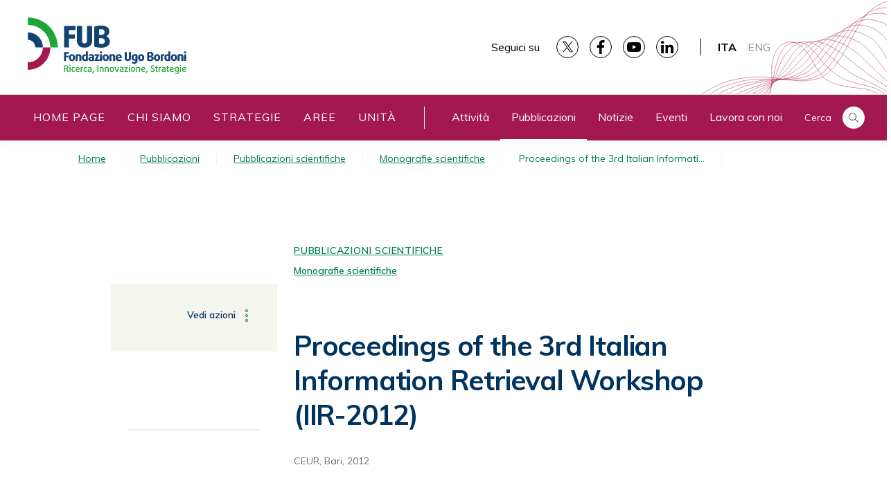

--- FILE ---
content_type: text/html; charset=UTF-8
request_url: https://www.fub.it/pubblicazioni/proceedings-of-the-3rd-italian-information-retrieval-workshop-iir-2012/
body_size: 9341
content:
<!doctype html>
<html lang="it-IT">
<head>
	<meta charset="UTF-8">
  <meta name="viewport" content="width=device-width, initial-scale=1, shrink-to-fit=no">
	<meta property="og:url"           content="https://www.fub.it/pubblicazioni/proceedings-of-the-3rd-italian-information-retrieval-workshop-iir-2012/" />
	<meta property="og:type"          content="website" />
	<meta property="og:title"         content="Fub - Proceedings of the 3rd Italian Information Retrieval Workshop (IIR-2012)" />
	<meta property="og:description"   content="" />
		<meta property="og:image"         content="https://www.fub.it/wp-content/themes/fubtheme/screenshot.png" />
	
	<link rel="profile" href="https://gmpg.org/xfn/11">
	<script defer data-domain="fub.it" src="https://analytics.fub.it/js/script.js"></script>

	<title>Proceedings of the 3rd Italian Information Retrieval Workshop (IIR-2012) &#8211; Fondazione Ugo Bordoni</title>
<meta name='robots' content='max-image-preview:large' />
<link rel="alternate" hreflang="it" href="https://www.fub.it/pubblicazioni/proceedings-of-the-3rd-italian-information-retrieval-workshop-iir-2012/" />
<link rel="alternate" hreflang="en" href="https://www.fub.it/en/publications/proceedings-of-the-3rd-italian-information-retrieval-workshop-iir-2012/" />
<link rel='dns-prefetch' href='//cdnjs.cloudflare.com' />
<link rel='dns-prefetch' href='//s.w.org' />
<link rel="alternate" type="application/rss+xml" title="Fondazione Ugo Bordoni &raquo; Feed" href="https://www.fub.it/feed/" />
<link rel="alternate" type="application/rss+xml" title="Fondazione Ugo Bordoni &raquo; Feed dei commenti" href="https://www.fub.it/comments/feed/" />
<script type="text/javascript">
window._wpemojiSettings = {"baseUrl":"https:\/\/s.w.org\/images\/core\/emoji\/13.1.0\/72x72\/","ext":".png","svgUrl":"https:\/\/s.w.org\/images\/core\/emoji\/13.1.0\/svg\/","svgExt":".svg","source":{"concatemoji":"https:\/\/www.fub.it\/wp-includes\/js\/wp-emoji-release.min.js?ver=5.9.12"}};
/*! This file is auto-generated */
!function(e,a,t){var n,r,o,i=a.createElement("canvas"),p=i.getContext&&i.getContext("2d");function s(e,t){var a=String.fromCharCode;p.clearRect(0,0,i.width,i.height),p.fillText(a.apply(this,e),0,0);e=i.toDataURL();return p.clearRect(0,0,i.width,i.height),p.fillText(a.apply(this,t),0,0),e===i.toDataURL()}function c(e){var t=a.createElement("script");t.src=e,t.defer=t.type="text/javascript",a.getElementsByTagName("head")[0].appendChild(t)}for(o=Array("flag","emoji"),t.supports={everything:!0,everythingExceptFlag:!0},r=0;r<o.length;r++)t.supports[o[r]]=function(e){if(!p||!p.fillText)return!1;switch(p.textBaseline="top",p.font="600 32px Arial",e){case"flag":return s([127987,65039,8205,9895,65039],[127987,65039,8203,9895,65039])?!1:!s([55356,56826,55356,56819],[55356,56826,8203,55356,56819])&&!s([55356,57332,56128,56423,56128,56418,56128,56421,56128,56430,56128,56423,56128,56447],[55356,57332,8203,56128,56423,8203,56128,56418,8203,56128,56421,8203,56128,56430,8203,56128,56423,8203,56128,56447]);case"emoji":return!s([10084,65039,8205,55357,56613],[10084,65039,8203,55357,56613])}return!1}(o[r]),t.supports.everything=t.supports.everything&&t.supports[o[r]],"flag"!==o[r]&&(t.supports.everythingExceptFlag=t.supports.everythingExceptFlag&&t.supports[o[r]]);t.supports.everythingExceptFlag=t.supports.everythingExceptFlag&&!t.supports.flag,t.DOMReady=!1,t.readyCallback=function(){t.DOMReady=!0},t.supports.everything||(n=function(){t.readyCallback()},a.addEventListener?(a.addEventListener("DOMContentLoaded",n,!1),e.addEventListener("load",n,!1)):(e.attachEvent("onload",n),a.attachEvent("onreadystatechange",function(){"complete"===a.readyState&&t.readyCallback()})),(n=t.source||{}).concatemoji?c(n.concatemoji):n.wpemoji&&n.twemoji&&(c(n.twemoji),c(n.wpemoji)))}(window,document,window._wpemojiSettings);
</script>
<style type="text/css">
img.wp-smiley,
img.emoji {
	display: inline !important;
	border: none !important;
	box-shadow: none !important;
	height: 1em !important;
	width: 1em !important;
	margin: 0 0.07em !important;
	vertical-align: -0.1em !important;
	background: none !important;
	padding: 0 !important;
}
</style>
	<link rel='stylesheet' id='wp-block-library-css'  href='https://www.fub.it/wp-includes/css/dist/block-library/style.min.css?ver=5.9.12' type='text/css' media='all' />
<style id='global-styles-inline-css' type='text/css'>
body{--wp--preset--color--black: #000000;--wp--preset--color--cyan-bluish-gray: #abb8c3;--wp--preset--color--white: #ffffff;--wp--preset--color--pale-pink: #f78da7;--wp--preset--color--vivid-red: #cf2e2e;--wp--preset--color--luminous-vivid-orange: #ff6900;--wp--preset--color--luminous-vivid-amber: #fcb900;--wp--preset--color--light-green-cyan: #7bdcb5;--wp--preset--color--vivid-green-cyan: #00d084;--wp--preset--color--pale-cyan-blue: #8ed1fc;--wp--preset--color--vivid-cyan-blue: #0693e3;--wp--preset--color--vivid-purple: #9b51e0;--wp--preset--gradient--vivid-cyan-blue-to-vivid-purple: linear-gradient(135deg,rgba(6,147,227,1) 0%,rgb(155,81,224) 100%);--wp--preset--gradient--light-green-cyan-to-vivid-green-cyan: linear-gradient(135deg,rgb(122,220,180) 0%,rgb(0,208,130) 100%);--wp--preset--gradient--luminous-vivid-amber-to-luminous-vivid-orange: linear-gradient(135deg,rgba(252,185,0,1) 0%,rgba(255,105,0,1) 100%);--wp--preset--gradient--luminous-vivid-orange-to-vivid-red: linear-gradient(135deg,rgba(255,105,0,1) 0%,rgb(207,46,46) 100%);--wp--preset--gradient--very-light-gray-to-cyan-bluish-gray: linear-gradient(135deg,rgb(238,238,238) 0%,rgb(169,184,195) 100%);--wp--preset--gradient--cool-to-warm-spectrum: linear-gradient(135deg,rgb(74,234,220) 0%,rgb(151,120,209) 20%,rgb(207,42,186) 40%,rgb(238,44,130) 60%,rgb(251,105,98) 80%,rgb(254,248,76) 100%);--wp--preset--gradient--blush-light-purple: linear-gradient(135deg,rgb(255,206,236) 0%,rgb(152,150,240) 100%);--wp--preset--gradient--blush-bordeaux: linear-gradient(135deg,rgb(254,205,165) 0%,rgb(254,45,45) 50%,rgb(107,0,62) 100%);--wp--preset--gradient--luminous-dusk: linear-gradient(135deg,rgb(255,203,112) 0%,rgb(199,81,192) 50%,rgb(65,88,208) 100%);--wp--preset--gradient--pale-ocean: linear-gradient(135deg,rgb(255,245,203) 0%,rgb(182,227,212) 50%,rgb(51,167,181) 100%);--wp--preset--gradient--electric-grass: linear-gradient(135deg,rgb(202,248,128) 0%,rgb(113,206,126) 100%);--wp--preset--gradient--midnight: linear-gradient(135deg,rgb(2,3,129) 0%,rgb(40,116,252) 100%);--wp--preset--duotone--dark-grayscale: url('#wp-duotone-dark-grayscale');--wp--preset--duotone--grayscale: url('#wp-duotone-grayscale');--wp--preset--duotone--purple-yellow: url('#wp-duotone-purple-yellow');--wp--preset--duotone--blue-red: url('#wp-duotone-blue-red');--wp--preset--duotone--midnight: url('#wp-duotone-midnight');--wp--preset--duotone--magenta-yellow: url('#wp-duotone-magenta-yellow');--wp--preset--duotone--purple-green: url('#wp-duotone-purple-green');--wp--preset--duotone--blue-orange: url('#wp-duotone-blue-orange');--wp--preset--font-size--small: 13px;--wp--preset--font-size--medium: 20px;--wp--preset--font-size--large: 36px;--wp--preset--font-size--x-large: 42px;}.has-black-color{color: var(--wp--preset--color--black) !important;}.has-cyan-bluish-gray-color{color: var(--wp--preset--color--cyan-bluish-gray) !important;}.has-white-color{color: var(--wp--preset--color--white) !important;}.has-pale-pink-color{color: var(--wp--preset--color--pale-pink) !important;}.has-vivid-red-color{color: var(--wp--preset--color--vivid-red) !important;}.has-luminous-vivid-orange-color{color: var(--wp--preset--color--luminous-vivid-orange) !important;}.has-luminous-vivid-amber-color{color: var(--wp--preset--color--luminous-vivid-amber) !important;}.has-light-green-cyan-color{color: var(--wp--preset--color--light-green-cyan) !important;}.has-vivid-green-cyan-color{color: var(--wp--preset--color--vivid-green-cyan) !important;}.has-pale-cyan-blue-color{color: var(--wp--preset--color--pale-cyan-blue) !important;}.has-vivid-cyan-blue-color{color: var(--wp--preset--color--vivid-cyan-blue) !important;}.has-vivid-purple-color{color: var(--wp--preset--color--vivid-purple) !important;}.has-black-background-color{background-color: var(--wp--preset--color--black) !important;}.has-cyan-bluish-gray-background-color{background-color: var(--wp--preset--color--cyan-bluish-gray) !important;}.has-white-background-color{background-color: var(--wp--preset--color--white) !important;}.has-pale-pink-background-color{background-color: var(--wp--preset--color--pale-pink) !important;}.has-vivid-red-background-color{background-color: var(--wp--preset--color--vivid-red) !important;}.has-luminous-vivid-orange-background-color{background-color: var(--wp--preset--color--luminous-vivid-orange) !important;}.has-luminous-vivid-amber-background-color{background-color: var(--wp--preset--color--luminous-vivid-amber) !important;}.has-light-green-cyan-background-color{background-color: var(--wp--preset--color--light-green-cyan) !important;}.has-vivid-green-cyan-background-color{background-color: var(--wp--preset--color--vivid-green-cyan) !important;}.has-pale-cyan-blue-background-color{background-color: var(--wp--preset--color--pale-cyan-blue) !important;}.has-vivid-cyan-blue-background-color{background-color: var(--wp--preset--color--vivid-cyan-blue) !important;}.has-vivid-purple-background-color{background-color: var(--wp--preset--color--vivid-purple) !important;}.has-black-border-color{border-color: var(--wp--preset--color--black) !important;}.has-cyan-bluish-gray-border-color{border-color: var(--wp--preset--color--cyan-bluish-gray) !important;}.has-white-border-color{border-color: var(--wp--preset--color--white) !important;}.has-pale-pink-border-color{border-color: var(--wp--preset--color--pale-pink) !important;}.has-vivid-red-border-color{border-color: var(--wp--preset--color--vivid-red) !important;}.has-luminous-vivid-orange-border-color{border-color: var(--wp--preset--color--luminous-vivid-orange) !important;}.has-luminous-vivid-amber-border-color{border-color: var(--wp--preset--color--luminous-vivid-amber) !important;}.has-light-green-cyan-border-color{border-color: var(--wp--preset--color--light-green-cyan) !important;}.has-vivid-green-cyan-border-color{border-color: var(--wp--preset--color--vivid-green-cyan) !important;}.has-pale-cyan-blue-border-color{border-color: var(--wp--preset--color--pale-cyan-blue) !important;}.has-vivid-cyan-blue-border-color{border-color: var(--wp--preset--color--vivid-cyan-blue) !important;}.has-vivid-purple-border-color{border-color: var(--wp--preset--color--vivid-purple) !important;}.has-vivid-cyan-blue-to-vivid-purple-gradient-background{background: var(--wp--preset--gradient--vivid-cyan-blue-to-vivid-purple) !important;}.has-light-green-cyan-to-vivid-green-cyan-gradient-background{background: var(--wp--preset--gradient--light-green-cyan-to-vivid-green-cyan) !important;}.has-luminous-vivid-amber-to-luminous-vivid-orange-gradient-background{background: var(--wp--preset--gradient--luminous-vivid-amber-to-luminous-vivid-orange) !important;}.has-luminous-vivid-orange-to-vivid-red-gradient-background{background: var(--wp--preset--gradient--luminous-vivid-orange-to-vivid-red) !important;}.has-very-light-gray-to-cyan-bluish-gray-gradient-background{background: var(--wp--preset--gradient--very-light-gray-to-cyan-bluish-gray) !important;}.has-cool-to-warm-spectrum-gradient-background{background: var(--wp--preset--gradient--cool-to-warm-spectrum) !important;}.has-blush-light-purple-gradient-background{background: var(--wp--preset--gradient--blush-light-purple) !important;}.has-blush-bordeaux-gradient-background{background: var(--wp--preset--gradient--blush-bordeaux) !important;}.has-luminous-dusk-gradient-background{background: var(--wp--preset--gradient--luminous-dusk) !important;}.has-pale-ocean-gradient-background{background: var(--wp--preset--gradient--pale-ocean) !important;}.has-electric-grass-gradient-background{background: var(--wp--preset--gradient--electric-grass) !important;}.has-midnight-gradient-background{background: var(--wp--preset--gradient--midnight) !important;}.has-small-font-size{font-size: var(--wp--preset--font-size--small) !important;}.has-medium-font-size{font-size: var(--wp--preset--font-size--medium) !important;}.has-large-font-size{font-size: var(--wp--preset--font-size--large) !important;}.has-x-large-font-size{font-size: var(--wp--preset--font-size--x-large) !important;}
</style>
<link rel='stylesheet' id='wpml-menu-item-0-css'  href='//www.fub.it/wp-content/plugins/sitepress-multilingual-cms/templates/language-switchers/menu-item/style.css?ver=1' type='text/css' media='all' />
<link rel='stylesheet' id='wpml-tm-admin-bar-css'  href='https://www.fub.it/wp-content/plugins/wpml-translation-management/res/css/admin-bar-style.css?ver=2.9.6' type='text/css' media='all' />
<link rel='stylesheet' id='search-filter-plugin-styles-css'  href='https://www.fub.it/wp-content/plugins/search-filter-pro/public/assets/css/search-filter.min.css?ver=2.5.0' type='text/css' media='all' />
<link rel='stylesheet' id='dsi-boostrap-italia-css'  href='https://www.fub.it/wp-content/themes/fubtheme/assets/css/bootstrap-italia.css?ver=5.9.12' type='text/css' media='all' />
<link rel='stylesheet' id='swiper-style-css'  href='https://www.fub.it/wp-content/themes/fubtheme/assets/swiper/css/swiper.min.css?ver=5.9.12' type='text/css' media='all' />
<link rel='stylesheet' id='fubtheme-style-css'  href='https://www.fub.it/wp-content/themes/fubtheme/style.css?ver=5.9.12' type='text/css' media='all' />
<script type='text/javascript' src='https://www.fub.it/wp-includes/js/jquery/jquery.min.js?ver=3.6.0' id='jquery-core-js'></script>
<script type='text/javascript' src='https://www.fub.it/wp-includes/js/jquery/jquery-migrate.min.js?ver=3.3.2' id='jquery-migrate-js'></script>
<script type='text/javascript' id='search-filter-plugin-build-js-extra'>
/* <![CDATA[ */
var SF_LDATA = {"ajax_url":"https:\/\/www.fub.it\/wp-admin\/admin-ajax.php","home_url":"https:\/\/www.fub.it\/"};
/* ]]> */
</script>
<script type='text/javascript' src='https://www.fub.it/wp-content/plugins/search-filter-pro/public/assets/js/search-filter-build.min.js?ver=2.5.0' id='search-filter-plugin-build-js'></script>
<script type='text/javascript' src='https://www.fub.it/wp-content/plugins/search-filter-pro/public/assets/js/chosen.jquery.min.js?ver=2.5.0' id='search-filter-plugin-chosen-js'></script>
<script type='text/javascript' src='https://cdnjs.cloudflare.com/ajax/libs/jquery/3.3.1/jquery.min.js?ver=5.9.12' id='Jquery-js'></script>
<script type='text/javascript' src='https://www.fub.it/wp-content/themes/fubtheme/assets/swiper/js/swiper.min.js?ver=5.9.12' id='SwiperJs-js'></script>
<link rel="https://api.w.org/" href="https://www.fub.it/wp-json/" /><link rel="alternate" type="application/json" href="https://www.fub.it/wp-json/wp/v2/pubblicazioni/9368" /><link rel="EditURI" type="application/rsd+xml" title="RSD" href="https://www.fub.it/xmlrpc.php?rsd" />
<link rel="wlwmanifest" type="application/wlwmanifest+xml" href="https://www.fub.it/wp-includes/wlwmanifest.xml" /> 
<meta name="generator" content="WordPress 5.9.12" />
<link rel="canonical" href="https://www.fub.it/pubblicazioni/proceedings-of-the-3rd-italian-information-retrieval-workshop-iir-2012/" />
<link rel='shortlink' href='https://www.fub.it/?p=9368' />
<link rel="alternate" type="application/json+oembed" href="https://www.fub.it/wp-json/oembed/1.0/embed?url=https%3A%2F%2Fwww.fub.it%2Fpubblicazioni%2Fproceedings-of-the-3rd-italian-information-retrieval-workshop-iir-2012%2F" />
<link rel="alternate" type="text/xml+oembed" href="https://www.fub.it/wp-json/oembed/1.0/embed?url=https%3A%2F%2Fwww.fub.it%2Fpubblicazioni%2Fproceedings-of-the-3rd-italian-information-retrieval-workshop-iir-2012%2F&#038;format=xml" />
<meta name="generator" content="WPML ver:4.3.12 stt:1,27;" />
<link href='https://fonts.googleapis.com/css?family=Muli:400,600,700&display=swap' rel='stylesheet' type='text/css'><style type="text/css">.broken_link, a.broken_link {
	text-decoration: line-through;
}</style><link rel="icon" href="https://www.fub.it/wp-content/uploads/2024/12/cropped-logo_symbol_512x512-32x32.png" sizes="32x32" />
<link rel="icon" href="https://www.fub.it/wp-content/uploads/2024/12/cropped-logo_symbol_512x512-192x192.png" sizes="192x192" />
<link rel="apple-touch-icon" href="https://www.fub.it/wp-content/uploads/2024/12/cropped-logo_symbol_512x512-180x180.png" />
<meta name="msapplication-TileImage" content="https://www.fub.it/wp-content/uploads/2024/12/cropped-logo_symbol_512x512-270x270.png" />
</head>
<body class="pubblicazioni-template-default single single-pubblicazioni postid-9368 wp-embed-responsive no-sidebar" data-attr-post-type="pubblicazioni">
<div id="page" class="site">
	<a class="skip-link screen-reader-text" href="#content">Skip to content</a>
	<header id="masthead" class="site-header">
		<div class="it-header-center-wrapper theme-light bg-white pl-0 pt-0 header-wave">
	<div class="container-fluid pl-0">
		<div class="row">
			<div class="col-12">
				<div class="it-header-center-content-wrapper pl-0">
					<div class="it-brand-wrapper col-md-2 col-lg-4 d-flex d-lg-table">
						<button id="menuButton" class="custom-navbar-toggler d-block d-lg-none" type="button" aria-label="Toggle navigation">
							<svg class="icon">
								<use xlink:href="https://www.fub.it/wp-content/themes/fubtheme/assets/icons/sprite.svg#it-burger"></use>
							</svg>
						</button>
						<a href="https://www.fub.it/" rel="home">
							<div class="it-brand-text c-logo ml-2 ml-md-2">
																	<img src="https://www.fub.it/wp-content/themes/fubtheme/assets/logo/logo_ita.svg" width="250px" alt="Logo Fondazione Ugo Bordoni"/>
															</div>
						</a>
					</div>
					<div class="it-right-zone d-lg-flex d-none">
						<div class="it-socials d-none d-md-flex pr-md-4 text-black">
															<span class="p">
									Seguici su								</span>
								<ul class="containerSocial pl-md-3">
																																			<li class="social d-flex justify-content-center align-items-center border border-black rounded-circle mx-md-2">
										<a href="https://twitter.com/fondbordoni?lang=it" aria-label="" target="_blank">
											<svg class="icon icon-black mx-auto">
												<use xlink:href="https://www.fub.it/wp-content/themes/fubtheme/assets/icons/sprite.svg#it-twitter"></use>
											</svg>
										</a>
									</li>
																																											<li class="social d-flex justify-content-center align-items-center border border-black rounded-circle mx-md-2">
										<a href="https://www.facebook.com/FondazioneUgoBordoni/" aria-label="" target="_blank">
											<svg class="icon icon-black mx-auto">
												<use xlink:href="https://www.fub.it/wp-content/themes/fubtheme/assets/icons/sprite.svg#it-facebook"></use>
											</svg>
										</a>
									</li>
																																											<li class="social d-flex justify-content-center align-items-center border border-black rounded-circle mx-md-2">
										<a href="https://www.youtube.com/channel/UC8HBp6q1eeryP4twEMyXXIQ" aria-label="" target="_blank">
											<svg class="icon icon-black mx-auto">
												<use xlink:href="https://www.fub.it/wp-content/themes/fubtheme/assets/icons/sprite.svg#it-youtube"></use>
											</svg>
										</a>
									</li>
																																											<li class="social d-flex justify-content-center align-items-center border border-black rounded-circle mx-md-2">
										<a href="https://www.linkedin.com/company/fondazione-ugo-bordoni/" aria-label="" target="_blank">
											<svg class="icon icon-black mx-auto">
												<use xlink:href="https://www.fub.it/wp-content/themes/fubtheme/assets/icons/sprite.svg#it-linkedin"></use>
											</svg>
										</a>
									</li>
																								</ul>
													</div>
												<div class="menu-menu-multilingua-container"><ul id="menu-multilingua" class="menu-menu-multilingua-container border-left border-black px-md-3"><li id="menu-item-wpml-ls-21-it" class="menu-item wpml-ls-slot-21 wpml-ls-item wpml-ls-item-it wpml-ls-current-language wpml-ls-menu-item wpml-ls-first-item menu-item-type-wpml_ls_menu_item menu-item-object-wpml_ls_menu_item menu-item-wpml-ls-21-it"><a title="ITA" href="https://www.fub.it/pubblicazioni/proceedings-of-the-3rd-italian-information-retrieval-workshop-iir-2012/"><span class="wpml-ls-display">ITA</span></a></li>
<li id="menu-item-wpml-ls-21-en" class="menu-item wpml-ls-slot-21 wpml-ls-item wpml-ls-item-en wpml-ls-menu-item wpml-ls-last-item menu-item-type-wpml_ls_menu_item menu-item-object-wpml_ls_menu_item menu-item-wpml-ls-21-en"><a title="ENG" href="https://www.fub.it/en/publications/proceedings-of-the-3rd-italian-information-retrieval-workshop-iir-2012/"><span class="wpml-ls-display">ENG</span></a></li>
</ul></div>					</div>
				</div>
			</div>
		</div>
	</div>
</div>


  <nav id="site-navigation" class="main-navigation menu-shadow ">
      <div id="collapseMenu" class="d-table position-fixed d-lg-none col-md-6 px-0">
        <div class="d-table d-lg-none"><ul id="menu-multilingua-smart" class="menu-menu-multilingua-container border-left border-white px-lg-3"><li class="menu-item wpml-ls-slot-21 wpml-ls-item wpml-ls-item-it wpml-ls-current-language wpml-ls-menu-item wpml-ls-first-item menu-item-type-wpml_ls_menu_item menu-item-object-wpml_ls_menu_item menu-item-wpml-ls-21-it"><a title="ITA" href="https://www.fub.it/pubblicazioni/proceedings-of-the-3rd-italian-information-retrieval-workshop-iir-2012/"><span class="wpml-ls-display">ITA</span></a></li>
<li class="menu-item wpml-ls-slot-21 wpml-ls-item wpml-ls-item-en wpml-ls-menu-item wpml-ls-last-item menu-item-type-wpml_ls_menu_item menu-item-object-wpml_ls_menu_item menu-item-wpml-ls-21-en"><a title="ENG" href="https://www.fub.it/en/publications/proceedings-of-the-3rd-italian-information-retrieval-workshop-iir-2012/"><span class="wpml-ls-display">ENG</span></a></li>
</ul></div>        <a href="https://www.fub.it/search" class="searchButton ml-2 p-2 bd-highlight d-flex align-items-center noLink hovered mb-3">
          <svg class="icon icon-white blue-bg rounded-circle px-2">
            <use xlink:href="https://www.fub.it/wp-content/themes/fubtheme/assets/icons/sprite.svg#it-search"></use>
          </svg>
          <p class="min text-white ml-3">
            Cerca          </p>
        </a>
        <div class="d-table d-lg-none col-12 px-0"><ul id="smartphone-menu" class="smartphone-menu"><li id="menu-item-474" class="menu-item menu-item-type-post_type menu-item-object-page menu-item-home menu-item-474"><a href="https://www.fub.it/">Home page</a></li>
<li id="menu-item-475" class="menu-item menu-item-type-post_type menu-item-object-page menu-item-475"><a href="https://www.fub.it/chi-siamo/">Chi siamo</a></li>
<li id="menu-item-28520" class="menu-item menu-item-type-post_type menu-item-object-page menu-item-28520"><a href="https://www.fub.it/strategie/">Strategie</a></li>
<li id="menu-item-1726" class="menu-item menu-item-type-post_type_archive menu-item-object-competenza menu-item-1726"><a href="https://www.fub.it/competenza/">Aree</a></li>
<li id="menu-item-23899" class="menu-item menu-item-type-post_type_archive menu-item-object-unita menu-item-23899"><a href="https://www.fub.it/unita/">Unità</a></li>
<li id="menu-item-478" class="menu-item menu-item-type-post_type_archive menu-item-object-progetti menu-item-478"><a href="https://www.fub.it/progetti/">Attività</a></li>
<li id="menu-item-479" class="menu-item menu-item-type-post_type_archive menu-item-object-pubblicazioni menu-item-479"><a href="https://www.fub.it/pubblicazioni/">Pubblicazioni</a></li>
<li id="menu-item-23901" class="menu-item menu-item-type-taxonomy menu-item-object-category menu-item-23901"><a href="https://www.fub.it/category/notizie/">Notizie</a></li>
<li id="menu-item-23902" class="menu-item menu-item-type-taxonomy menu-item-object-category menu-item-23902"><a href="https://www.fub.it/category/eventi/">Eventi</a></li>
<li id="menu-item-19046" class="menu-item menu-item-type-post_type menu-item-object-page menu-item-19046"><a href="https://www.fub.it/lavora-con-noi/">Lavora con noi</a></li>
<li id="menu-item-481" class="menu-item menu-item-type-post_type menu-item-object-page menu-item-481"><a href="https://www.fub.it/contatti/">Contatti</a></li>
</ul></div>        <div class="it-socials d-table col-12 px-3 d-lg-none pr-md-4 align-items-center">
                      <span class="p grigio">
              Seguici su            </span>
            <ul class="containerSocial">
                                                      <li class="social d-flex justify-content-center align-items-center border border-white rounded-circle mx-lg-2">
                <a href="https://twitter.com/fondbordoni?lang=it" class="px-2" aria-label="" target="_blank">
                  <svg class="icon mx-auto rounded-circle">
                    <use xlink:href="https://www.fub.it/wp-content/themes/fubtheme/assets/icons/sprite.svg#it-twitter"></use>
                  </svg>
                </a>
              </li>
                                                                  <li class="social d-flex justify-content-center align-items-center border border-white rounded-circle mx-lg-2">
                <a href="https://www.facebook.com/FondazioneUgoBordoni/" class="px-2" aria-label="" target="_blank">
                  <svg class="icon mx-auto rounded-circle">
                    <use xlink:href="https://www.fub.it/wp-content/themes/fubtheme/assets/icons/sprite.svg#it-facebook"></use>
                  </svg>
                </a>
              </li>
                                                                  <li class="social d-flex justify-content-center align-items-center border border-white rounded-circle mx-lg-2">
                <a href="https://www.youtube.com/channel/UC8HBp6q1eeryP4twEMyXXIQ" class="px-2" aria-label="" target="_blank">
                  <svg class="icon mx-auto rounded-circle">
                    <use xlink:href="https://www.fub.it/wp-content/themes/fubtheme/assets/icons/sprite.svg#it-youtube"></use>
                  </svg>
                </a>
              </li>
                                                                  <li class="social d-flex justify-content-center align-items-center border border-white rounded-circle mx-lg-2">
                <a href="https://www.linkedin.com/company/fondazione-ugo-bordoni/" class="px-2" aria-label="" target="_blank">
                  <svg class="icon mx-auto rounded-circle">
                    <use xlink:href="https://www.fub.it/wp-content/themes/fubtheme/assets/icons/sprite.svg#it-linkedin"></use>
                  </svg>
                </a>
              </li>
                                    </ul>
                  </div>

      </div>
      <div id="overlayer" class="d-flex position-fixed d-lg-none">
      </div>
      <div class="container-fluid px-md-0 border-top grayBorder">
        <div class="row">
          <div class="col-12">
            <div class="navbar d-none d-lg-flex navbar-expand-lg has-megamenu bg-purple c-md-pl-3">
                <div class="menu-wrapper bg-purple d-md-flex">
                  <div class="d-md-inline-flex"><ul id="primary-menu" class="childUpper"><li id="menu-item-366" class="menu-item menu-item-type-post_type menu-item-object-page menu-item-home menu-item-366"><a href="https://www.fub.it/">Home page</a></li>
<li id="menu-item-423" class="menu-item menu-item-type-post_type menu-item-object-page menu-item-423"><a href="https://www.fub.it/chi-siamo/">Chi siamo</a></li>
<li id="menu-item-28029" class="menu-item menu-item-type-post_type menu-item-object-page menu-item-28029"><a href="https://www.fub.it/strategie/">Strategie</a></li>
<li id="menu-item-1324" class="menu-item menu-item-type-post_type_archive menu-item-object-competenza menu-item-1324"><a href="https://www.fub.it/competenza/">Aree</a></li>
<li id="menu-item-27496" class="menu-item menu-item-type-post_type_archive menu-item-object-unita menu-item-27496"><a href="https://www.fub.it/unita/">Unità</a></li>
</ul></div>                  <div class="menu-menu-minore-container d-md-inline-flex ml-4"><ul id="menu-minore" class="ml-4"><li id="menu-item-458" class="menu-item menu-item-type-post_type_archive menu-item-object-progetti menu-item-458"><a href="https://www.fub.it/progetti/">Attività</a></li>
<li id="menu-item-457" class="menu-item menu-item-type-post_type_archive menu-item-object-pubblicazioni menu-item-457"><a href="https://www.fub.it/pubblicazioni/">Pubblicazioni</a></li>
<li id="menu-item-23831" class="menu-item menu-item-type-taxonomy menu-item-object-category menu-item-23831"><a href="https://www.fub.it/category/notizie/">Notizie</a></li>
<li id="menu-item-23833" class="menu-item menu-item-type-taxonomy menu-item-object-category menu-item-23833"><a href="https://www.fub.it/category/eventi/">Eventi</a></li>
<li id="menu-item-24180" class="menu-item menu-item-type-post_type menu-item-object-page menu-item-24180"><a href="https://www.fub.it/lavora-con-noi/">Lavora con noi</a></li>
</ul></div>                </div>
                <a href="https://www.fub.it/search" class="searchButton mr-lg-4 ml-auto p-2 bd-highlight d-flex align-items-center noLink hovered">
                  <p class="min text-white mr-3">
                    Cerca                  </p>
                  <svg class="icon icon-black white-bg mx-auto rounded-circle px-2">
                    <use xlink:href="https://www.fub.it/wp-content/themes/fubtheme/assets/icons/sprite.svg#it-search"></use>
                  </svg>
                </a>
            </div>

          </div>
        </div>
      </div>

  </nav><!-- #site-navigation -->
	</header><!-- #masthead -->


		<nav id="crumbs" class="breadcrumb-container d-none d-md-table col-10 mx-auto mt-3"><a href="https://www.fub.it">Home</a><a href="https://www.fub.it/pubblicazioni/">Pubblicazioni</a><a href="https://www.fub.it/category/pubblicazioni-scientifiche">Pubblicazioni scientifiche </a> <a href="https://www.fub.it/category/monografie-scientifiche">Monografie scientifiche </a> <span class="current breadcrumb_last id-u2fjx5zi" aria-current="page">Proceedings of the 3rd Italian Information Retrieval Workshop (IIR-2012)</span></nav>


	<div id="content" class="site-content container-fluid px-0 mt-0 mt-md-4">
	
	<div id="primary" class="content-area mt-4">
		<main id="main" class="site-main">

		<article id="post-9368" class="post-9368 pubblicazioni type-pubblicazioni status-publish hentry category-pubblicazioni-scientifiche category-monografie-scientifiche competenze-cloud-e-dati">

	
		<div class="article-wrapper mx-auto">

	  <div class="position-relative catAndTag entry-header mx-auto ml-md-auto bg-white px-3 c-pt-3 pt-md-5 px-md-4 ">
			  <div class="category-container clearfix d-table">
     <a class="cat uppercase semiBold min mr-2 mb-2 d-table float-left category-" href="https://www.fub.it/category/pubblicazioni-scientifiche/?post_type=pubblicazioni">Pubblicazioni scientifiche</a>   </div>
   <div class="category-container clearfix d-table">
   <a class="cat semiBold min mr-2 mb-2 d-table float-left category-monografie-scientifiche" href="https://www.fub.it/category/pubblicazioni-scientifiche/monografie-scientifiche/?post_type=pubblicazioni">Monografie scientifiche</a> </div>
	  </div>
	</div>

		<div class="article-wrapper  mx-auto position-relative c-mb-8 mb-5">
		<header class="entry-header c-mt-3 c-md-mt-0 article-header bg-white position-relative mr-md-0 ml-md-auto px-3 px-md-4 d-table float-right">
      <div class="autoriBox d-flex flex-wrap mb-3 mb-md-4 mt-0 mt-md-4">
            </div>
      <h1 class="blue c-md-mt-5">
  Proceedings of the 3rd Italian Information Retrieval Workshop (IIR-2012)</h1>
    <p class="min grigio mt-4 c-md-mt-3">
      CEUR, Bari, 2012    </p>
      </header><!-- .entry-header -->
		
<aside class="asideWrapper position-md-absolute">
  <div class="utility float-left gray-background c-mt-3 c-md-mt-0 position-relative">
    <div class="asideContainer py-4 py-md-0 px-3 px-md-0">
    
<div class="dropdown text-left text-md-right">
  <a class="btn btn-dropdown dropdown-toggle min px-0 translate" href="#" role="button" id="dropdownMenuLink" data-toggle="dropdown" aria-haspopup="true" aria-expanded="false">
    Vedi azioni
    <svg class="icon-expand icon icon-sm icon-primary"><use xlink:href="https://www.fub.it/wp-content/themes/fubtheme/assets/icons/sprite.svg#it-more-items"></use></svg>
  </a>
  <div class="dropdown-menu" aria-labelledby="dropdownMenuLink">
    <div class="link-list-wrapper">
      <ul class="link-list">
        <li>
          <p class="px-3 mb-2 mt-1 min semiBold blue">
            Condividi su          </p>
        </li>
        <li><span class="divider"></span></li>
            <li class="list-item facebook">
			<a class="px-3" href="https://www.facebook.com/sharer/sharer.php?u=https://www.fub.it/pubblicazioni/proceedings-of-the-3rd-italian-information-retrieval-workshop-iir-2012/&picture=https://www.fub.it/wp-includes/images/media/default.png" target="_blank">
				<svg class="icon-expand icon icon-sm icon-primary mr-2"><use xlink:href="https://www.fub.it/wp-content/themes/fubtheme/assets/icons/sprite.svg#it-facebook"></use></svg>
				Facebook
			</a>
		</li>
    <li class="list-item twitter">
			<a class="px-3" href="https://twitter.com/intent/tweet?text=&url=https://www.fub.it/pubblicazioni/proceedings-of-the-3rd-italian-information-retrieval-workshop-iir-2012/&original_referer=https://www.fub.it/pubblicazioni/proceedings-of-the-3rd-italian-information-retrieval-workshop-iir-2012/" target="_blank" data-related="AERIN">
				<svg class="icon-expand icon icon-sm icon-primary mr-2"><use xlink:href="https://www.fub.it/wp-content/themes/fubtheme/assets/icons/sprite.svg#it-twitter"></use></svg>
				X
			</a>
		</li>

	      </ul>
    </div>
  </div>
</div>










      </div>
        </div>
  </aside>
		<div class="entry-content position-relative c-md-mt-8 d-table w-100 px-3 px-md-0 c-mt-4">

  
<aside id="index" class="el affix-top float-left c-mb-6 mb-md-0 text-left text-md-right">
  <nav class="navbar-expand-lg it-top-navscroll it-right-side px-lg-4 px-md-3 px-0">
    <div class="navbar-collapsable" id="navbarNavB">
      <div class="menu-wrapper">
        <div class="link-list-wrapper">
          <p id="indexText" class="min mb-0 primary-color-b7 px-2 py-2 semiBold">

          </p>
          <div class="col-12 neutral-1-bg-a1 pr-0 pl-0">
            <div id="progressIndicator" class="progress-indicator green-bg">
            </div>
          </div>
          <ul id="indexSpace" class="link-list pt-3 pl-0">
                      </ul>
        </div>
      </div>
    </div>
  </nav>
</aside>


  <section class="content-wrapper float-right pl-md-4">
      </section>
</div><!-- .entry-content -->
	</div>


<section class="appartiene magenta-bg pt-5 c-pb-8 ">
  <div class="containerAppartiene mx-auto">
    <div class="wrapperAppartiene pr-md-3 pl-md-3 px-3 mr-md-0 ml-md-auto">
      <div class="appartenenza c-mt-4 d-table d-md-flex w-100">
          <div class="competenze col-md-6 col-12">
    <h4 class="white-color translation">
      Aree di riferimento:    </h4>
    <ul class="noList">
              <li class="mt-3">
              <a class="white-color semiBold txt-h4 noHoverWhite mt-2" href="https://www.fub.it/competenza/cloud-e-dati">
                Cloud e Dati              </a>
          </li>
              </ul>
  </div>
          </div>
    </div>
  </div>
</section>
</article><!-- #post-9368 -->

		</main><!-- #main -->
	</div><!-- #primary -->


	</div><!-- #content -->

	<footer id="colophon" class="site-footer blue-bg c-md-pt-12 px-md-5 px-3 pt-5 pb-5 pb-md-0">
		<div class="footerWrapper mx-auto d-md-flex d-table c-md-pb-8">
      
    <div class="first-col px-0 pr-md-3">
      <a class="d-table" href="https://www.fub.it/" rel="home">
                  <img src="https://www.fub.it/wp-content/themes/fubtheme/assets/logo/logo_ita_white.svg" alt="Logo Fondazione Ugo Bordoni" width="240px"/>
              </a>

      <img class="imqLogo mt-4" src="https://www.fub.it/wp-content/themes/fubtheme/assets/logo/27001_SG_SSI_sg05_white.svg" alt="SISTEMA DI GESTIONE PER LA SICUREZZA DELLE INFORMAZIONI IN CONFORMITÀ
ALLA NORMA ISO/IEC 27001:2022" width="100px"/>

            <div class="pt-5">
                  <p class="white-color bold text-uppercase">
            Sede Legale          </p>
          <p class="white-color min mt-2 mt-md-4">
            Viale del Policlinico, 147<br />
00161 Roma (RM)<br />
+39 06 54 809<br />
CF. 97201200587          </p>
                  </div>
        

  <div class="site-map-menu-container"><ul id="menu-contatti" class="text-uppercase site-map-menu bold mt-4"><li id="menu-item-24229" class="menu-item menu-item-type-post_type menu-item-object-page menu-item-24229"><a href="https://www.fub.it/contatti/">Contatti</a></li>
</ul></div>
    
    </div>
<div class="second-col px-0 px-md-3 pt-5 pt-md-0">


  <div class="partnerGroupContainer">
    <p class="white-color bold translate mb-2 mb-md-3 text-uppercase" tabindex="0">
      Comitato delle Pubbliche Amministrazioni    </p>
            <div class="singlePartner c-mb-3">
                              <a class="white-color noHoverWhite noLink txt-h5" href="http://www.governo.it/" target="_blank" >
                      <div class="mb-2">
    <div class="partner-logo-footer">
            <img width="768" height="432" src="https://www.fub.it/wp-content/uploads/2024/01/Logo_Presidenza_Consiglio-neg.png" class="attachment-1440x1280x1024x768 size-1440x1280x1024x768" alt="" loading="lazy" srcset="https://www.fub.it/wp-content/uploads/2024/01/Logo_Presidenza_Consiglio-neg.png 768w, https://www.fub.it/wp-content/uploads/2024/01/Logo_Presidenza_Consiglio-neg-460x259.png 460w" sizes="(min-width: 1920px) 1280px, (min-width: 1440px) 960px, (min-width: 1280px) 768px, (min-width: 1024px) 500px, (min-width: 768px) 350px, (min-width: 576px) 255px, 320px" />    </div>
</div>
<div class="partnerSpec">
  
  
    </div>
                    </a>
                  </div>
                <div class="singlePartner c-mb-3">
                              <a class="white-color noHoverWhite noLink txt-h5" href="https://www.mise.gov.it/index.php/it/" target="_blank" >
                      <div class="mb-2">
    <div class="partner-logo-footer">
            <img width="760" height="426" src="https://www.fub.it/wp-content/uploads/2022/11/Logo_Ministero_Imprese_Made_Italy-white_ITA.png" class="attachment-1440x1280x1024x768 size-1440x1280x1024x768" alt="Logo Mise negativo" loading="lazy" srcset="https://www.fub.it/wp-content/uploads/2022/11/Logo_Ministero_Imprese_Made_Italy-white_ITA.png 760w, https://www.fub.it/wp-content/uploads/2022/11/Logo_Ministero_Imprese_Made_Italy-white_ITA-460x258.png 460w" sizes="(min-width: 1920px) 1280px, (min-width: 1440px) 960px, (min-width: 1280px) 768px, (min-width: 1024px) 500px, (min-width: 768px) 350px, (min-width: 576px) 255px, 320px" />    </div>
</div>
<div class="partnerSpec">
  
  
    </div>
                    </a>
                  </div>
                <div class="singlePartner c-mb-3">
                              <a class="white-color noHoverWhite noLink txt-h5" href="https://www.agcom.it/" target="_blank" >
                      <div class="mb-2">
    <div class="partner-logo-footer">
            <img width="366" height="268" src="https://www.fub.it/wp-content/uploads/2020/07/AGCOM_w_2righe.png" class="attachment-1440x1280x1024x768 size-1440x1280x1024x768" alt="Logo Agcom 2 righe negativo" loading="lazy" />    </div>
</div>
<div class="partnerSpec">
  
  
    </div>
                    </a>
                  </div>
                <div class="singlePartner c-mb-3">
                              <a class="white-color noHoverWhite noLink txt-h5" href="https://www.acn.gov.it/" target="_blank" >
                      <div class="mb-2">
    <div class="partner-logo-footer">
            <img width="320" height="180" src="https://www.fub.it/wp-content/uploads/2024/01/Logo_dellAgenzia_per_la_cybersicurezza_nazionale_320x180.png" class="attachment-1440x1280x1024x768 size-1440x1280x1024x768" alt="" loading="lazy" />    </div>
</div>
<div class="partnerSpec">
  
  
    </div>
                    </a>
                  </div>
          <div class="pt-4 pt-md-5">


      </div>
  </div>

</div>
<div class="third-col px-0 px-md-2 c-pt-3 pt-md-0">
  <p class="white-color bold translate mb-2 mb-md-3 text-uppercase">
    Mappa del sito  </p>
  <div class="site-map-menu-container"><ul id="menu-footer" class="site-map-menu"><li id="menu-item-24938" class="menu-item menu-item-type-post_type menu-item-object-page menu-item-24938"><a href="https://www.fub.it/chi-siamo/">Chi siamo</a></li>
<li id="menu-item-28032" class="menu-item menu-item-type-post_type menu-item-object-page menu-item-28032"><a href="https://www.fub.it/strategie/">Strategie</a></li>
<li id="menu-item-24939" class="menu-item menu-item-type-post_type_archive menu-item-object-competenza menu-item-24939"><a href="https://www.fub.it/competenza/">Aree</a></li>
<li id="menu-item-27498" class="menu-item menu-item-type-post_type_archive menu-item-object-unita menu-item-27498"><a href="https://www.fub.it/unita/">Unità</a></li>
<li id="menu-item-24941" class="menu-item menu-item-type-post_type_archive menu-item-object-progetti menu-item-24941"><a href="https://www.fub.it/progetti/">Progetti</a></li>
<li id="menu-item-24943" class="menu-item menu-item-type-post_type_archive menu-item-object-pubblicazioni menu-item-24943"><a href="https://www.fub.it/pubblicazioni/">Pubblicazioni</a></li>
<li id="menu-item-25085" class="menu-item menu-item-type-taxonomy menu-item-object-category menu-item-25085"><a href="https://www.fub.it/category/notizie/">Notizie</a></li>
<li id="menu-item-25088" class="menu-item menu-item-type-taxonomy menu-item-object-category menu-item-25088"><a href="https://www.fub.it/category/eventi/">Eventi</a></li>
<li id="menu-item-24944" class="menu-item menu-item-type-post_type menu-item-object-page menu-item-24944"><a href="https://www.fub.it/lavora-con-noi/">Lavora con noi</a></li>
</ul></div>
</div>
<div class="fourth-col px-0 pl-md-2 c-pt-3 pt-md-0">
  <p class="white-color bold translate mb-2 mb-md-3 text-uppercase">
    Link utili  </p>
  <div class="link-utili-menu-container"><ul id="menu-link-utili" class="link-utili-menu"><li id="menu-item-24996" class="menu-item menu-item-type-post_type menu-item-object-page menu-item-24996"><a href="https://www.fub.it/area-amministrativa/">Area amministrativa</a></li>
<li id="menu-item-2726" class="menu-item menu-item-type-post_type_archive menu-item-object-trasparenza menu-item-2726"><a href="https://www.fub.it/trasparenza/">Amministrazione trasparente</a></li>
<li id="menu-item-5758" class="menu-item menu-item-type-post_type menu-item-object-page menu-item-5758"><a href="https://www.fub.it/privacy-policy/">Privacy policy</a></li>
<li id="menu-item-5768" class="menu-item menu-item-type-post_type menu-item-object-page menu-item-5768"><a href="https://www.fub.it/note-legali/">Note legali</a></li>
</ul></div><div class="it-socials d-table pr-md-4 c-md-mt-8 pt-5 pt-md-0">
      <span class="white-color bold translate mb-4">
      Seguici su    </span>
    <ul class="containerSocial d-flex pl-0 mt-3">
                      <li class="social d-flex justify-content-center align-items-center border border-white rounded-circle mr-3 mx-md-2">
        <a href="https://twitter.com/fondbordoni?lang=it" aria-label="" target="_blank">
          <svg class="icon mx-auto">
            <use xlink:href="https://www.fub.it/wp-content/themes/fubtheme/assets/icons/sprite.svg#it-twitter"></use>
          </svg>
        </a>
      </li>
                          <li class="social d-flex justify-content-center align-items-center border border-white rounded-circle mr-3 mx-md-2">
        <a href="https://www.facebook.com/FondazioneUgoBordoni/" aria-label="" target="_blank">
          <svg class="icon mx-auto">
            <use xlink:href="https://www.fub.it/wp-content/themes/fubtheme/assets/icons/sprite.svg#it-facebook"></use>
          </svg>
        </a>
      </li>
                          <li class="social d-flex justify-content-center align-items-center border border-white rounded-circle mr-3 mx-md-2">
        <a href="https://www.youtube.com/channel/UC8HBp6q1eeryP4twEMyXXIQ" aria-label="" target="_blank">
          <svg class="icon mx-auto">
            <use xlink:href="https://www.fub.it/wp-content/themes/fubtheme/assets/icons/sprite.svg#it-youtube"></use>
          </svg>
        </a>
      </li>
                          <li class="social d-flex justify-content-center align-items-center border border-white rounded-circle mr-3 mx-md-2">
        <a href="https://www.linkedin.com/company/fondazione-ugo-bordoni/" aria-label="" target="_blank">
          <svg class="icon mx-auto">
            <use xlink:href="https://www.fub.it/wp-content/themes/fubtheme/assets/icons/sprite.svg#it-linkedin"></use>
          </svg>
        </a>
      </li>
            </ul>
  </div>
</div>
    </div>
	</footer><!-- #colophon -->
  <div class="copyright white-color blue-bg-dark">
    <p class="min mx-auto py-3 text-center">
      Copyright &copy; 2020 - 2026 Fondazione Ugo Bordoni. Tutti i diritti riservati.    </p>
  </div>
</div><!-- #page -->

<script type='text/javascript' src='https://www.fub.it/wp-includes/js/jquery/ui/core.min.js?ver=1.13.1' id='jquery-ui-core-js'></script>
<script type='text/javascript' src='https://www.fub.it/wp-includes/js/jquery/ui/datepicker.min.js?ver=1.13.1' id='jquery-ui-datepicker-js'></script>
<script type='text/javascript' id='jquery-ui-datepicker-js-after'>
jQuery(function(jQuery){jQuery.datepicker.setDefaults({"closeText":"Chiudi","currentText":"Oggi","monthNames":["Gennaio","Febbraio","Marzo","Aprile","Maggio","Giugno","Luglio","Agosto","Settembre","Ottobre","Novembre","Dicembre"],"monthNamesShort":["Gen","Feb","Mar","Apr","Mag","Giu","Lug","Ago","Set","Ott","Nov","Dic"],"nextText":"Prossimo","prevText":"Precedente","dayNames":["domenica","luned\u00ec","marted\u00ec","mercoled\u00ec","gioved\u00ec","venerd\u00ec","sabato"],"dayNamesShort":["Dom","Lun","Mar","Mer","Gio","Ven","Sab"],"dayNamesMin":["D","L","M","M","G","V","S"],"dateFormat":"MM d, yy","firstDay":1,"isRTL":false});});
</script>
<script type='text/javascript' src='https://www.fub.it/wp-content/themes/fubtheme/js/navigation.js?ver=20151215' id='fubtheme-navigation-js'></script>
<script type='text/javascript' src='https://www.fub.it/wp-content/themes/fubtheme/js/skip-link-focus-fix.js?ver=20151215' id='fubtheme-skip-link-focus-fix-js'></script>
<script type='text/javascript' src='https://www.fub.it/wp-content/themes/fubtheme/assets/js/bootstrap-italia.js?ver=5.9.12' id='dsi-boostrap-italia-js-js'></script>
<script type='text/javascript' src='https://www.fub.it/wp-content/themes/fubtheme/js/script.js?ver=0.0.1' id='script-js-js'></script>

</body>
</html>


--- FILE ---
content_type: image/svg+xml
request_url: https://www.fub.it/wp-content/themes/fubtheme/assets/svg/wave.svg
body_size: 3633
content:
<?xml version="1.0" encoding="UTF-8"?>
<svg id="Livello_1" xmlns="http://www.w3.org/2000/svg" version="1.1" viewBox="0 0 292.7 146.8">
  <!-- Generator: Adobe Illustrator 29.1.0, SVG Export Plug-In . SVG Version: 2.1.0 Build 142)  -->
  <defs>
    <style>
      .st0, .st1 {
        fill: none;
      }

      .st1 {
        stroke: #a41a51;
        stroke-miterlimit: 10;
        stroke-width: .5px;
      }
    </style>
  </defs>
  <g>
    <path class="st1" d="M110.3,146.4c3-10.2,3.5-22,2.8-37.8-.3-5.9,1.2-12.7,2.6-18.4,1-3.7,2.8-8.3,4.7-11.6,4.1-6.6,10.9-11.8,18.7-13.1,5.4-.7,12.8,1.3,17.2,4.4,5.7,4,9.9,9,14.1,14.5,4.6,6,7.4,14,11.6,20.2,4.6,6.5,9.3,14.3,15.3,19,14.5,11.1,45.3,12.8,62.7,15.4,5.8.9,12.3,3.7,18.5,7.6"/>
    <path class="st1" d="M108.1,146.8c1-1.8,2-3.7,2.8-5.7,3.6-8.8,4.8-20.1,6.9-29.5,3.3-14.6,8.1-38.7,25.5-44.7,4.7-1.5,14.5-1.3,19.3.5,12.8,4.7,22.2,21.5,31.6,31.1,10.6,10.7,17.4,18.3,31.1,24.7,11.7,5.5,29.8,8.7,42.2,12.3s14.5,6,22,11"/>
    <path class="st1" d="M104,146.8c3.7-5.2,6.7-11.1,9.7-16.4,8.9-16.1,11.7-36,24.5-49.7,3.6-4,8.5-9.3,13.1-12,6.9-4.1,16.2-4.1,23.8-2,9.8,3,17.7,11.3,25.7,17.6,7.4,5.9,14,13.3,21.4,19.3,7.5,6.1,15.6,11.7,24.4,15.9,8.1,3.8,28.9,13.1,46.1,22.9"/>
    <path class="st1" d="M99.2,146.9c4.4-3.8,8.6-7.8,12.4-12.2,9-10.4,16.3-23.7,24.3-35.4,3-4.3,5.5-9.2,8.8-13.3,3.7-4.6,7.4-9.3,11.6-12.9,10-9.4,24.6-10.5,36.9-5.9,5.8,2.2,13.3,5.9,18.6,9,8.7,5.2,16.6,12.2,24.6,18.3,11.8,9.1,23.7,19,36,27.6,7.4,5.1,12.7,8.1,20.2,12.9"/>
    <path class="st1" d="M91.1,146.8c13.9-9.1,1.2-.6,13-8.4,7.2-4.6,14.4-12.2,20.6-17.9,2.7-2.5,6.3-5.6,8.7-8.4,4.3-5.1,8.3-11,12.9-16.4,5.5-6.3,11-13.7,16.9-19,4.5-4.2,10.4-8.7,16.3-11.2,4-1.8,8.4-2.8,12.9-3.4,5.4-.8,10.6-.3,15.8.8,9.5,2.1,18.5,5.9,26.5,11.4,4.9,3.2,9.9,6.5,14.2,10.4,13.1,12.1,25.3,24.9,38.5,37,1.7,1.5,3.4,2.9,5.2,4.4"/>
    <path class="st1" d="M82.8,146.8c13.6-7.7-5.9,3.4,8.1-4.6,15.8-9.1,31.8-15.9,45.9-26.9,9.2-7.2,16.4-16.5,24.6-25,8.6-8.8,15.6-19.1,26.3-25.4,5.9-3.3,12.8-7.3,19.4-8.5,15.9-2.6,34,3.3,47,12.9,14.7,10.2,27.1,29.9,38.7,43.4"/>
    <path class="st1" d="M72,146.8c24.8-14.7,21.4-9.4,42.1-18.3,23.2-10,46.5-21,58.4-39.6,7.8-12.2,18.6-21.6,29.9-29.8,10.4-7.5,24.9-13.1,37.6-10.8,12,2.2,25.6,8,34.2,16.6,7.5,7.4,13.1,16.8,18.4,26.2"/>
    <path class="st1" d="M58.3,146.8c8.4-4.2,18.9-8.1,28.1-11.2,8.7-3,17.5-6,26.4-8.2,10.5-2.6,23.1-4.5,33.3-8.4,9.6-4,17.1-8.6,24.6-15.9,9.1-8.4,16.7-19.8,24.8-29.2,10.6-12,22.2-25.5,37.3-31.6,8-3.5,17-4.3,25.6-2.4,13.4,2.7,26.3,11.5,34.4,22.6"/>
    <path class="st1" d="M43.4,146.8c9.9-4.8,2.1-1,12.3-5.8,11.6-5.4,24.1-9.5,36.5-12.1,10.1-2.2,20.3-2.9,30.3-4.4,12.4-1.9,26.1-2.6,37.6-7.5,15.4-6.4,26.3-19.9,36.4-32.8,7.2-9.1,14-18.9,21.6-27.8,4.9-5.8,10.1-12.7,16.5-16.5,9.6-5.7,21.6-10.5,32.9-9.2,6.2.7,14.3,2.5,19.9,5.3,1.8,1,3.6,2.1,5.2,3.4"/>
    <path class="st1" d="M30,146.8c12.5-7.9,13.9-6.8,27.8-12.5,10.5-4,22.5-5.7,33.8-7.7,13.1-2.3,26.1-2.4,39.4-2.9,12.6-.7,25.2-.2,37-4.7,14.4-5.5,22.5-13.6,32-25.5,8.1-10.5,16.1-23.8,23.9-34.7,6.5-8.7,13-20.2,21.7-26.7,10.7-8.1,24.8-12.1,38.3-11.4,2.9,0,5.9.7,8.7,1.8"/>
    <path class="st1" d="M16.7,146.8c15.1-10.4,27.6-13.8,45.5-19.1,13.9-4.1,29-3.8,43.7-4.3,26.3-1.1,55.5,7.1,79.7-5.6,14.7-7.3,24.1-24.4,32.6-38.1,13.5-20.6,29.5-54,53.3-63.7,6.1-2.5,13.8-4,21.3-4"/>
    <path class="st1" d="M3,147c9-4.6,16.9-9.9,26.2-14.3,6.8-3.3,16.8-6.5,24.7-8.1,9.7-1.9,22.3-4.5,29.9-4.5,9.6,0,17.1-.3,26.4.5,10.4.9,19,3.6,29.7,4,5.7.2,15.4,1.8,20.3,1.6,9.7-.4,17.3-1.2,26.7-4,5.7-1.8,11.4-6.1,15.7-9.9,8.8-7.7,15.4-17.8,21.6-27.4,5.3-8.9,10-18.6,15-27.8,5.8-11,10.7-20,17.9-30,7.5-10.1,19.5-18.8,31.1-23.1,1.3-.5,2.7-.9,4.2-1.3"/>
  </g>
  <rect class="st0" x="-55.7" y="-19.3" width="348.4" height="255"/>
</svg>